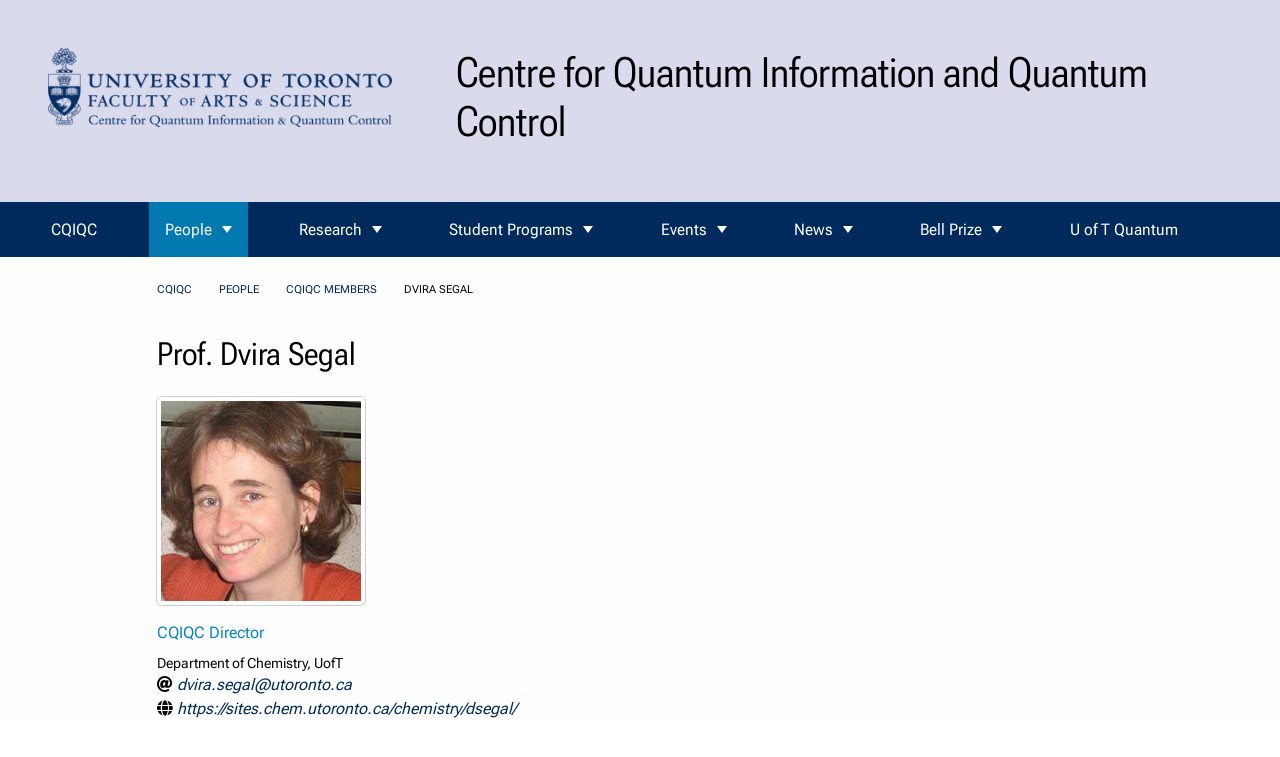

--- FILE ---
content_type: text/html; charset=utf-8
request_url: https://cqiqc.physics.utoronto.ca/people/cqiqc-members/dvira-segal/
body_size: 7400
content:


<!DOCTYPE html>
<html class="no-js" lang="en">

<head>
    
        <meta charset="UTF-8">
        <meta http-equiv="x-ua-compatible" content="ie=edge">
        <meta name="viewport" content="width=device-width, initial-scale=1.0"/>
        <link rel="icon" type="image/x-icon" sizes="16x16 32x32"
          href="/static/utphy_themes/favicon/favicon.ico">
        <title>
            
                
                    Dvira Segal
                
            
        </title>
        <meta name="description"
              content=""/>
    



    
    
    
        <link rel="stylesheet"
              href="/static/utphy_themes/dist/base/animate.min.css">
        <link rel="stylesheet"
              href="/static/utphy_themes/fonts/fontawesome-5/web-fonts-with-css/css/fontawesome-all.min.css">
        <link rel="stylesheet"
              href="/static/utphy_themes/dist/base/gutenberg.min.css"
              media="print">
        <link rel="stylesheet"
              href="/static/utphy_themes/dist/base/print.min.css"
              media="print"/>
        

<link rel="preload" href="/static/css/dist/styles.css" as="style">

        

<link rel="stylesheet" type="text/css" href="/static/css/dist/styles.css">

        
            <style>
                .light *,
                .light ul,
                .light li,
                .light i,
                .light h1,
                .light h2,
                .light h3,
                .light h4,
                .light h5,
                .light h6,
                .light p,
                .light a,
                .light a:hover {
                    color: #000000 !important;
                }

                .dark *,
                .dark ul,
                .dark li,
                .dark i,
                .dark h1,
                .dark h2,
                .dark h3,
                .dark h4,
                .dark h5,
                .dark h6,
                .dark p,
                .dark a,
                .dark a:hover {
                    color: #ffffff !important;
                }

                
                    #site-header {
                        background-color: #DADAED !important;
                    }

                

                
                    #site-footer {
                        background-color: #DADAED !important;
                    }
                
            </style>
        
    
    <link rel="stylesheet"
          href="/static/utphy_themes/dist/base/base.min.css"
          media="screen"/>

    <link rel="stylesheet"
          href="/static/utphy_themes/dist/foundation_grid/utphy_foundation.min.css"
          media="screen"/>

    
   
  <!-- extra css webcontent START -->
  
  <link rel="stylesheet" href="/static/utphy_webcontent/css/utphy_webcontent.min.css" />

  
  <link rel="stylesheet" href="/static/utphy_webcontent/css/x3dom.css" />
  <!-- extra css webcontent END -->

    
        <script defer
                src="/static/utphy_themes/dist/js/_hyperscript.min.js"></script>
        <script defer
                src="/static/utphy_themes/dist/js/alpine/cdn.min.js"></script>
        <script defer
                src="/static/utphy_themes/dist/js/htmx/htmx.min.js"></script>
        
    
    
    
        <!-- START Google tag (gtag.js) -->
        <script async
                src="https://www.googletagmanager.com/gtag/js?id=G-B6B2XYRQTY"></script>
        <script> window.dataLayer = window.dataLayer || [];

        function gtag() {
            dataLayer.push(arguments);
        }

        gtag('js', new Date());
        gtag('config', 'G-B6B2XYRQTY');
        </script>
        <!-- START Google tag (gtag.js) -->
    

</head>

<body hx-headers='{"X-CSRFToken": "Kly2vzZnZAIQrDqAFUuPLDLqNnAzewGl2Iy6PTziuZziKScmh4IZJ9PpOAN2GaTz"}'
      class="memberpage">
<span aria-label="skip to content"
      role="complementary">
<a class="show-on-focus"
   href="#site-main">Skip to Content</a>
</span>


<div class="contentWrapper

        memberpage">
    
    
        



<header class="header" id="site-header">
    <div class="logo-image">
        <a href="https://cqiqc.physics.utoronto.ca/">
            
                <img alt="CQIQC Blue Transparent" height="92" src="/media/images/CQIQC_Blue_Transparent.max-400x150.png" width="400">
            
        </a>
    </div>
    <div class="logo-text">
        <h1>
            
                Centre for Quantum Information and Quantum Control
            
        </h1>
    </div>

</header>



    

    
        

<nav id="site-nav" class="main-nav" data-sticky-container>
    <ul class="sticky"
        data-sticky
        data-sticky-on="small"
        data-margin-top="0"
        data-top-anchor="site-main:top"
        data-btm-anchor="site-footer:top">
        
            <li class="">
                <a href="/"
                >CQIQC</a>
                
            </li>
        
            <li class="is-active">
                <a href="/people/"
                >People</a>
                
                    

	<ul>
	
	    <li class="is-active">
	        <a href="/people/cqiqc-members/">CQIQC Members</a>
	        
	    </li>
	
	    <li class="">
	        <a href="/people/cqiqc-postdoctoral-fellows/">CQIQC Postdoctoral Fellows</a>
	        
	    </li>
	
	    <li class="">
	        <a href="/people/contact/">Contact</a>
	        
	    </li>
	
	    <li class="">
	        <a href="/people/cqiqc-undergraduate-summer-research-recipients/">CQIQC Undergraduate Summer Research Recipients</a>
	        
	    </li>
	
	    <li class="">
	        <a href="/people/visiting-professors/">Visiting Professors</a>
	        
	    </li>
	
	</ul>


                
            </li>
        
            <li class="">
                <a href="/research/"
                >Research</a>
                
                    

	<ul>
	
	    <li class="">
	        <a href="/research/research-areas/">Research Areas</a>
	        
	    </li>
	
	    <li class="">
	        <a href="/research/recent-publications/">Recent Publications</a>
	        
	    </li>
	
	    <li class="">
	        <a href="/research/call-for-proposals-collaborative-quantum-research-at-u-of-t-and-the-technion-cqrtt/">Collaborative Quantum Research at U of T and the Technion (CQRTT)</a>
	        
	    </li>
	
	    <li class="">
	        <a href="/research/industry-internships-for-students-and-postdocs/">Industry Internships Program</a>
	        
	    </li>
	
	</ul>


                
            </li>
        
            <li class="">
                <a href="/cqiqc-programs/"
                >Student Programs</a>
                
                    

	<ul>
	
	    <li class="">
	        <a href="/cqiqc-programs/training-activities/">Training Activities</a>
	        
	    </li>
	
	    <li class="">
	        <a href="/cqiqc-programs/undergraduates/">Undergraduates</a>
	        
	    </li>
	
	    <li class="">
	        <a href="/cqiqc-programs/graduate-students/">Graduate Students</a>
	        
	    </li>
	
	    <li class="">
	        <a href="/cqiqc-programs/postdoctoral-fellowships/">Postdoctoral Fellowships</a>
	        
	    </li>
	
	    <li class="">
	        <a href="/cqiqc-programs/visiting-scientists/">Visiting Scientists</a>
	        
	    </li>
	
	    <li class="">
	        <a href="/cqiqc-programs/graduate-courses-in-the-quantum-field/">Graduate Courses in Quantum</a>
	        
	    </li>
	
	</ul>


                
            </li>
        
            <li class="">
                <a href="/events/"
                >Events</a>
                
                    

	<ul>
	
	    <li class="">
	        <a href="/events/conferences/">Conferences</a>
	        
	    </li>
	
	    <li class="">
	        <a href="/events/quantum-tea/">Quantum Tea</a>
	        
	    </li>
	
	    <li class="">
	        <a href="https://www.physics.utoronto.ca/research/quantum-optics/cqiqc-seminars/">Seminar Series</a>
	        
	    </li>
	
	    <li class="">
	        <a href="/events/Workshop/">Workshops</a>
	        
	    </li>
	
	    <li class="">
	        <a href="/events/cqiqc-seminars-on-youtube/">CQIQC Seminars on YouTube</a>
	        
	    </li>
	
	    <li class="">
	        <a href="/events/quantum-calendar/">Quantum Calendar</a>
	        
	    </li>
	
	    <li class="">
	        <a href="/events/international-year-of-quantum-science-and-technology/">International Year of Quantum Science and Technology</a>
	        
	    </li>
	
	    <li class="">
	        <a href="/events/quantum-canada-events/">Canada&#x27;s Quantum Events</a>
	        
	    </li>
	
	</ul>


                
            </li>
        
            <li class="">
                <a href="/news/"
                >News</a>
                
                    

	<ul>
	
	    <li class="">
	        <a href="/news/recent-news/">Recent News</a>
	        
	    </li>
	
	    <li class="">
	        <a href="/news/cqiqc--newsletter/">Newsletter - CQIQC Connections</a>
	        
	    </li>
	
	</ul>


                
            </li>
        
            <li class="">
                <a href="/bell-prize/"
                >Bell Prize</a>
                
                    

	<ul>
	
	    <li class="">
	        <a href="/bell-prize/about/">About</a>
	        
	    </li>
	
	    <li class="">
	        <a href="/bell-prize/award-rules/">Award Rules</a>
	        
	    </li>
	
	    <li class="">
	        <a href="/bell-prize/nominations/">Call for Nominations</a>
	        
	    </li>
	
	    <li class="">
	        <a href="/bell-prize/selection-committee/">Selection Committee</a>
	        
	    </li>
	
	    <li class="">
	        <a href="/bell-prize/bell-prize-winners/">Bell Prize Winners</a>
	        
	    </li>
	
	</ul>


                
            </li>
        
            <li class="">
                <a href="/uoft-quantum/"
                >U of T Quantum</a>
                
            </li>
        
        

    </ul>
</nav>


    

    <section id="site-banner">
        
    



    </section>
    <main id="site-main" tabindex="-1">
        

            
                

<ul class="breadcrumbs">
    
        
    
        
            <li><a href=/>CQIQC</a></li>
        
    
        
            <li><a href=/people/>People</a></li>
        
    
        
            <li><a href=/people/cqiqc-members/>CQIQC Members</a></li>
        
    

    <li class=”is-active”>Dvira Segal</li>
</ul>

            

            
    

<div class="byline">
    
    
    
</div>


            
    

            
    <article>
        

            <header>
                <h2>
                    Prof.
                    Dvira Segal
                

                </h2>
            </header>

            <div class="article-content">
            <div class="member-header">
                <div class="member-photo-right">
                    <a href="https://cqiqc.physics.utoronto.ca/people/cqiqc-members/dvira-segal/"
                       alt="Dvira
      Segal profile page">
                        
                            
                            <img class="thumbnail"
                                 src="/media/images/DviraSegal.2e16d0ba.fill-200x200.jpg"
                                 alt="Dvira Segal">
                        

                    </a>
                </div>
                <div class="member-role">
                    CQIQC Director
                </div>

                <div class="member-info">
                    <div class="member-name">

                    </div>
                    
                    <div class="member-institution">
                        Department of Chemistry, UofT
                    </div>
                    <div class="member-address">
                        <address>
                            
                            
                                <div class="email">
                                    <i class="fas fa-at"></i>
                                    <a href="mailto:dvira.segal@utoronto.ca">dvira.segal@utoronto.ca</a>
                                </div>
                            
                            
                            
                                <div class="url">
                                    <i class="fas fa-globe"></i>
                                    <a href="https://sites.chem.utoronto.ca/chemistry/dsegal/">https://sites.chem.utoronto.ca/chemistry/dsegal/</a>
                                </div>
                            
                        </address>
                    </div>
                </div>
            </div>

            <div class="member-content">
                
                    <div class="member-interests">
                        <span class="label secondary">Interests</span>
                        Theory of open quantum systems, quantum transport, quantum thermodynamics, quantum stochastic processes</div>
                
                
                
                
            </div>
        
    </article>


        
        

    </main>
    <section aria-label="aside block"
             id="site-aside">
        
  
    
    


    <aside class="child-menu">
        <div class="title">Navigation</div>

        
        <ul class="vertical menu">
            <li class="ancestor"><a href="https://cqiqc.physics.utoronto.ca/people/cqiqc-members/"><i
                    class="fas fa-angle-up"></i> CQIQC Members</a>
            </li>
            
            
                
                    <li class=" active">
                        <a href="https://cqiqc.physics.utoronto.ca/people/cqiqc-members/dvira-segal/">
                            <span class="fas fa-angle-right" aria-hidden="true"></span> Dvira Segal
                        </a>

                        
                
                    <li class="">
                        <a href="https://cqiqc.physics.utoronto.ca/people/cqiqc-members/al%C3%A1n-aspuru-guzik/">
                            <span class="fas fa-angle-right" aria-hidden="true"></span> Alán Aspuru-Guzik
                        </a>

                        
                
                    <li class="">
                        <a href="https://cqiqc.physics.utoronto.ca/people/cqiqc-members/boris-braverman/">
                            <span class="fas fa-angle-right" aria-hidden="true"></span> Boris Braverman
                        </a>

                        
                
                    <li class="">
                        <a href="https://cqiqc.physics.utoronto.ca/people/cqiqc-members/paul-brumer/">
                            <span class="fas fa-angle-right" aria-hidden="true"></span> Paul Brumer
                        </a>

                        
                
                    <li class="">
                        <a href="https://cqiqc.physics.utoronto.ca/people/cqiqc-members/juan-felipe-carrasquilla/">
                            <span class="fas fa-angle-right" aria-hidden="true"></span> Juan Felipe Carrasquilla
                        </a>

                        
                
                    <li class="">
                        <a href="https://cqiqc.physics.utoronto.ca/people/cqiqc-members/man-duen-choi/">
                            <span class="fas fa-angle-right" aria-hidden="true"></span> Man-Duen Choi
                        </a>

                        
                
                    <li class="">
                        <a href="https://cqiqc.physics.utoronto.ca/people/cqiqc-members/prof-valentin-crepel/">
                            <span class="fas fa-angle-right" aria-hidden="true"></span> Prof. Valentin Crepel
                        </a>

                        
                
                    <li class="">
                        <a href="https://cqiqc.physics.utoronto.ca/people/cqiqc-members/sergio-de-la-barrera/">
                            <span class="fas fa-angle-right" aria-hidden="true"></span> Sergio de la Barrera
                        </a>

                        
                
                    <li class="">
                        <a href="https://cqiqc.physics.utoronto.ca/people/cqiqc-members/amr-helmy/">
                            <span class="fas fa-angle-right" aria-hidden="true"></span> Amr Helmy
                        </a>

                        
                
                    <li class="">
                        <a href="https://cqiqc.physics.utoronto.ca/people/cqiqc-members/artur-izmaylov/">
                            <span class="fas fa-angle-right" aria-hidden="true"></span> Artur Izmaylov
                        </a>

                        
                
                    <li class="">
                        <a href="https://cqiqc.physics.utoronto.ca/people/cqiqc-members/arno-jacobsen/">
                            <span class="fas fa-angle-right" aria-hidden="true"></span> Arno Jacobsen
                        </a>

                        
                
                    <li class="">
                        <a href="https://cqiqc.physics.utoronto.ca/people/cqiqc-members/daniel-james/">
                            <span class="fas fa-angle-right" aria-hidden="true"></span> Daniel James
                        </a>

                        
                
                    <li class="">
                        <a href="https://cqiqc.physics.utoronto.ca/people/cqiqc-members/raymond-kapral/">
                            <span class="fas fa-angle-right" aria-hidden="true"></span> Raymond Kapral
                        </a>

                        
                
                    <li class="">
                        <a href="https://cqiqc.physics.utoronto.ca/people/cqiqc-members/prof/">
                            <span class="fas fa-angle-right" aria-hidden="true"></span> Hae-Young Kee
                        </a>

                        
                
                    <li class="">
                        <a href="https://cqiqc.physics.utoronto.ca/people/cqiqc-members/yong-baek-kim/">
                            <span class="fas fa-angle-right" aria-hidden="true"></span> Yong-Baek Kim
                        </a>

                        
                
                    <li class="">
                        <a href="https://cqiqc.physics.utoronto.ca/people/cqiqc-members/young-june-kim/">
                            <span class="fas fa-angle-right" aria-hidden="true"></span> Young-June Kim
                        </a>

                        
                
                    <li class="">
                        <a href="https://cqiqc.physics.utoronto.ca/people/cqiqc-members/xiang-li/">
                            <span class="fas fa-angle-right" aria-hidden="true"></span> Xiang Li
                        </a>

                        
                
                    <li class="">
                        <a href="https://cqiqc.physics.utoronto.ca/people/cqiqc-members/anatole-von-lilienfeld/">
                            <span class="fas fa-angle-right" aria-hidden="true"></span> Anatole von Lilienfeld
                        </a>

                        
                
                    <li class="">
                        <a href="https://cqiqc.physics.utoronto.ca/people/cqiqc-members/hoi-kwong-lo/">
                            <span class="fas fa-angle-right" aria-hidden="true"></span> Hoi-Kwong Lo
                        </a>

                        
                
                    <li class="">
                        <a href="https://cqiqc.physics.utoronto.ca/people/cqiqc-members/arun-paramekanti/">
                            <span class="fas fa-angle-right" aria-hidden="true"></span> Arun Paramekanti
                        </a>

                        
                
                    <li class="">
                        <a href="https://cqiqc.physics.utoronto.ca/people/cqiqc-members/joyce-poon/">
                            <span class="fas fa-angle-right" aria-hidden="true"></span> Joyce Poon
                        </a>

                        
                
                    <li class="">
                        <a href="https://cqiqc.physics.utoronto.ca/people/cqiqc-members/li-qian/">
                            <span class="fas fa-angle-right" aria-hidden="true"></span> Li Qian
                        </a>

                        
                
                    <li class="">
                        <a href="https://cqiqc.physics.utoronto.ca/people/cqiqc-members/harry-ruda/">
                            <span class="fas fa-angle-right" aria-hidden="true"></span> Harry Ruda
                        </a>

                        
                
                    <li class="">
                        <a href="https://cqiqc.physics.utoronto.ca/people/cqiqc-members/thomas-scaffidi/">
                            <span class="fas fa-angle-right" aria-hidden="true"></span> Thomas Scaffidi
                        </a>

                        
                
                    <li class="">
                        <a href="https://cqiqc.physics.utoronto.ca/people/cqiqc-members/israel-michael-sigal/">
                            <span class="fas fa-angle-right" aria-hidden="true"></span> Prof. Israel Michael Sigal
                        </a>

                        
                
                    <li class="">
                        <a href="https://cqiqc.physics.utoronto.ca/people/cqiqc-members/john-sipe/">
                            <span class="fas fa-angle-right" aria-hidden="true"></span> John Sipe
                        </a>

                        
                
                    <li class="">
                        <a href="https://cqiqc.physics.utoronto.ca/people/cqiqc-members/aephraim-steinberg/">
                            <span class="fas fa-angle-right" aria-hidden="true"></span> Aephraim Steinberg
                        </a>

                        
                
                    <li class="">
                        <a href="https://cqiqc.physics.utoronto.ca/people/cqiqc-members/joseph-thywissen/">
                            <span class="fas fa-angle-right" aria-hidden="true"></span> Joseph Thywissen
                        </a>

                        
                
                    <li class="">
                        <a href="https://cqiqc.physics.utoronto.ca/people/cqiqc-members/sorin-p-voinigescu/">
                            <span class="fas fa-angle-right" aria-hidden="true"></span> Sorin P. Voinigescu
                        </a>

                        
                
                    <li class="">
                        <a href="https://cqiqc.physics.utoronto.ca/people/cqiqc-members/amar-vutha/">
                            <span class="fas fa-angle-right" aria-hidden="true"></span> Amar Vutha
                        </a>

                        
                
                    <li class="">
                        <a href="https://cqiqc.physics.utoronto.ca/people/cqiqc-members/john-wei/">
                            <span class="fas fa-angle-right" aria-hidden="true"></span> John Wei
                        </a>

                        
                
                    <li class="">
                        <a href="https://cqiqc.physics.utoronto.ca/people/cqiqc-members/nathan-wiebe/">
                            <span class="fas fa-angle-right" aria-hidden="true"></span> Nathan Wiebe
                        </a>

                        
                
                    <li class="">
                        <a href="https://cqiqc.physics.utoronto.ca/people/cqiqc-members/henry-yuen/">
                            <span class="fas fa-angle-right" aria-hidden="true"></span> Henry Yuen
                        </a>

                        
                
                    <li class="">
                        <a href="https://cqiqc.physics.utoronto.ca/people/cqiqc-members/dr/">
                            <span class="fas fa-angle-right" aria-hidden="true"></span> Anna Dyring
                        </a>

                        
                
                    <li class="">
                        <a href="https://cqiqc.physics.utoronto.ca/people/cqiqc-members/cqiqc-associates/">
                            <span class="fas fa-angle-right" aria-hidden="true"></span> CQIQC Associates
                        </a>

                        
                
               
            
        </ul>
    </aside>




  

    </section>

    <footer aria-label="Site footer" id="site-footer">
        
            

    
        <section id="footer-message"
                 class="flex flex-row gap-4 justify-around items-center m-4 md:m-12 p-4 md:p-8 border border-gray-500 rounded">
            <div class="text-center">
                UofT community members please email quantum@utoronto.ca to join our mailing list and stay updated on the latest quantum research and events.
            </div>
            <div class="flex-none">
                
                
                    <div title="send email to: quantum@utoronto.ca">
                        <svg xmlns="http://www.w3.org/2000/svg" fill="none"
                             viewBox="0 0 24 24" stroke-width="1.5"
                             stroke="currentColor"
                             class="inline-block size-6 mr-2">
                            <path stroke-linecap="round" stroke-linejoin="round"
                                  d="M16.5 12a4.5 4.5 0 1 1-9 0 4.5 4.5 0 0 1 9 0Zm0 0c0 1.657 1.007 3 2.25 3S21 13.657 21 12a9 9 0 1 0-2.636 6.364M16.5 12V8.25"/>
                        </svg>
                        <a href="mailto:quantum@utoronto.ca">email
                        </a>
                    </div>
                
            </div>
        </section>
    

<section
        class="flex flex-col md:flex-row items-center md:items-start justify-around gap-4 md:my-8">
    <div id="quick-links">
        
    </div>
    <div class="site-settings">
        <div class="flex flex-col gap-2">
            

            
            
                <div>
                    
                        <svg xmlns="http://www.w3.org/2000/svg" fill="none"
                             viewBox="0 0 24 24" stroke-width="1.5"
                             stroke="currentColor"
                             class="size-6 inline-block mr-2">
                            <path stroke-linecap="round" stroke-linejoin="round"
                                  d="M8.25 9V5.25A2.25 2.25 0 0 1 10.5 3h6a2.25 2.25 0 0 1 2.25 2.25v13.5A2.25 2.25 0 0 1 16.5 21h-6a2.25 2.25 0 0 1-2.25-2.25V15M12 9l3 3m0 0-3 3m3-3H2.25"/>
                        </svg>
                        
                        
                            <a class="admin"
                               href="/admin/login/?next=https://cqiqc.physics.utoronto.ca/people/cqiqc-members/dvira-segal/">login</a>
                        
                    
                </div>
                <div>
                    <svg xmlns="http://www.w3.org/2000/svg" fill="none"
                         viewBox="0 0 24 24" stroke-width="1.5"
                         stroke="currentColor" class="size-6 inline-block mr-2">
                        <path stroke-linecap="round" stroke-linejoin="round"
                              d="M9.879 7.519c1.171-1.025 3.071-1.025 4.242 0 1.172 1.025 1.172 2.687 0 3.712-.203.179-.43.326-.67.442-.745.361-1.45.999-1.45 1.827v.75M21 12a9 9 0 1 1-18 0 9 9 0 0 1 18 0Zm-9 5.25h.008v.008H12v-.008Z"/>
                    </svg>

                    <a href="/help">help</a>
                </div>
            
        </div>
    </div>
    <div class="dept-info">
        
            
    <div class="social-media">
        <ul class="menu simple align-center">
            
                <li title="send email">
                    <a href="mailto:quantum@utoronto.ca" aria-label="send email">
                        <svg xmlns="http://www.w3.org/2000/svg" width="24"
                             height="24" viewBox="0 0 24 24" fill="none"
                             stroke="currentColor" stroke-width="2"
                             stroke-linecap="round" stroke-linejoin="round"
                             class="icon icon-tabler icons-tabler-outline icon-tabler-mail">
                            <path stroke="none" d="M0 0h24v24H0z" fill="none"/>
                            <path d="M3 7a2 2 0 0 1 2 -2h14a2 2 0 0 1 2 2v10a2 2 0 0 1 -2 2h-14a2 2 0 0 1 -2 -2v-10z"/>
                            <path d="M3 7l9 6l9 -6"/>
                        </svg>
                        <span class="sr-only">send email</span>
                    </a>
                </li>
            
            
                <li title="linkedIn">
                    <a href="https://www.linkedin.com/company/101278957"
                       aria-label="visit linkedIn page">
                        <svg xmlns="http://www.w3.org/2000/svg" width="24"
                             height="24" viewBox="0 0 24 24" fill="none"
                             stroke="currentColor" stroke-width="2"
                             stroke-linecap="round" stroke-linejoin="round"
                             class="icon icon-tabler icons-tabler-outline icon-tabler-brand-linkedin">
                            <path stroke="none" d="M0 0h24v24H0z" fill="none"/>
                            <path d="M8 11v5"/>
                            <path d="M8 8v.01"/>
                            <path d="M12 16v-5"/>
                            <path d="M16 16v-3a2 2 0 1 0 -4 0"/>
                            <path d="M3 7a4 4 0 0 1 4 -4h10a4 4 0 0 1 4 4v10a4 4 0 0 1 -4 4h-10a4 4 0 0 1 -4 -4z"/>
                        </svg>
                        <span class="sr-only">visit linked in page</span>
                    </a>
                </li>
            
            
                <li title="facebook">
                    <a href="https://www.facebook.com/PhysicsUofT/"
                       aria-label="visit facebook page">
                        <svg xmlns="http://www.w3.org/2000/svg" width="24"
                             height="24" viewBox="0 0 24 24" fill="none"
                             stroke="currentColor" stroke-width="2"
                             stroke-linecap="round" stroke-linejoin="round"
                             class="icon icon-tabler icons-tabler-outline icon-tabler-brand-facebook">
                            <path stroke="none" d="M0 0h24v24H0z" fill="none"/>
                            <path d="M7 10v4h3v7h4v-7h3l1 -4h-4v-2a1 1 0 0 1 1 -1h3v-4h-3a5 5 0 0 0 -5 5v2h-3"/>
                        </svg>
                        <span class="sr-only">visit facebook page</span>
                    </a>
                </li>
            
            
            
                <li title="Bluesky">
                    <a href="https://bsky.app/profile/cqiqc-uoft.bsky.social"
                       aria-label="visit bluesky">
                        <svg xmlns="http://www.w3.org/2000/svg" width="24"
                             height="24" viewBox="0 0 24 24" fill="none"
                             stroke="currentColor" stroke-width="2"
                             stroke-linecap="round" stroke-linejoin="round"
                             class="icon icon-tabler icons-tabler-outline icon-tabler-brand-bluesky">
                            <path stroke="none" d="M0 0h24v24H0z" fill="none"/>
                            <path d="M6.335 5.144c-1.654 -1.199 -4.335 -2.127 -4.335 .826c0 .59 .35 4.953 .556 5.661c.713 2.463 3.13 2.75 5.444 2.369c-4.045 .665 -4.889 3.208 -2.667 5.41c1.03 1.018 1.913 1.59 2.667 1.59c2 0 3.134 -2.769 3.5 -3.5c.333 -.667 .5 -1.167 .5 -1.5c0 .333 .167 .833 .5 1.5c.366 .731 1.5 3.5 3.5 3.5c.754 0 1.637 -.571 2.667 -1.59c2.222 -2.203 1.378 -4.746 -2.667 -5.41c2.314 .38 4.73 .094 5.444 -2.369c.206 -.708 .556 -5.072 .556 -5.661c0 -2.953 -2.68 -2.025 -4.335 -.826c-2.293 1.662 -4.76 5.048 -5.665 6.856c-.905 -1.808 -3.372 -5.194 -5.665 -6.856z"/>
                        </svg>
                        <span class="sr-only">visit bluesky profile</span>
                    </a>
                </li>
            
            
                <li title="instagram">
                    <a href="https://www.instagram.com/uoftphysics"
                       aria-label="visit instagram">
                        <svg  xmlns="http://www.w3.org/2000/svg"  width="24"  height="24"  viewBox="0 0 24 24"  fill="none"  stroke="currentColor"  stroke-width="2"  stroke-linecap="round"  stroke-linejoin="round"  class="icon icon-tabler icons-tabler-outline icon-tabler-brand-instagram"><path stroke="none" d="M0 0h24v24H0z" fill="none"/><path d="M4 8a4 4 0 0 1 4 -4h8a4 4 0 0 1 4 4v8a4 4 0 0 1 -4 4h-8a4 4 0 0 1 -4 -4z" /><path d="M9 12a3 3 0 1 0 6 0a3 3 0 0 0 -6 0" /><path d="M16.5 7.5v.01" /></svg>
                        <span class="sr-only">visit instagram</span>
                    </a>
                </li>
            
            
                <li title="youtube">
                    <a href="https://www.youtube.com/channel/UCoFeY14LJ2GtwvEd9slGJKw/featured"
                       aria-label="visit youtube">
                     <svg  xmlns="http://www.w3.org/2000/svg"  width="24"  height="24"  viewBox="0 0 24 24"  fill="none"  stroke="currentColor"  stroke-width="2"  stroke-linecap="round"  stroke-linejoin="round"  class="icon icon-tabler icons-tabler-outline icon-tabler-brand-youtube"><path stroke="none" d="M0 0h24v24H0z" fill="none"/><path d="M2 8a4 4 0 0 1 4 -4h12a4 4 0 0 1 4 4v8a4 4 0 0 1 -4 4h-12a4 4 0 0 1 -4 -4v-8z" /><path d="M10 9l5 3l-5 3z" /></svg>
                        <span class="sr-only">visit youtube</span>
                    </a>
                </li>
                </ul>
            
    </div>


        
        <div class="logo-footer">
            
                

                    <a href="




                            https://cqiqc.physics.utoronto.ca/">
                        
                            <img alt="CQIQC logo" height="150" src="/media/images/CQIQC-logo.max-400x150.png" width="150">
                        
                    </a>
                
            
        </div>
    </div>
</section>



        
        
            <section class="colophon">
    <a href="https://pcs.physics.utoronto.ca">
        Physics Computing Services &copy; 2026
    </a>
</section>

        
    </footer>
</div>


    
    
    <script src="/static/utphy_themes/dist/js/jquery.min.js"></script>
    <script src="/static/utphy_themes/dist/js/colourBrightness/jquery.colourbrightness.min.js"></script>
    <script src="/static/utphy_themes/dist/js/utphy_themes.min.js"></script>
    <script src="/static/utphy_themes/dist/js/accessible_menu.js"></script>

    <script src="/static/utphy_themes/dist/js/what-input.min.js"></script>
    <script src="/static/utphy_themes/dist/js/foundation.min.js"></script>

    <script src="/static/utphy_themes/dist/foundation_grid/utphy_foundation.min.js"></script>


    
   

  
  <script src="/static/utphy_webcontent/js/x3dom.js"></script>

  
  <script type="text/javascript" src="/static/utphy_webcontent/js/highlight/highlight.pack.js"></script>
  <script type="text/javascript">
    hljs.initHighlightingOnLoad()
  </script>

  
  <script type="text/javascript" async src="/static/utphy_webcontent/js/mathjax/tex-chtml.js?config=TeX-AMS-MML_HTMLorMML"></script>

  
  <script src="/static/utphy_webcontent/js/jquery.toc/jquery.toc.js"></script>
  

     
        <script>
            /* show menu if there is no alternate listing of the sub page content.
            page.choose listing has the options: no_display, list_display, card_display
            if the listing is set to 'no_listing' the menu should show up by default
            to offer an option to drill down in the subsections. */
            document.getElementById("site-aside").style.display = "none";
        </script>
    


</body>

</html>

--- FILE ---
content_type: text/css
request_url: https://cqiqc.physics.utoronto.ca/static/utphy_themes/dist/base/gutenberg.min.css
body_size: 5144
content:
/*!
 * Gutenberg
 *
 * MIT Fabien Sa
 * https://github.com/BafS/Gutenberg
 *//*! normalize.css v8.0.1 | MIT License | github.com/necolas/normalize.css */html{line-height:1.15;-webkit-text-size-adjust:100%}body{margin:0}main{display:block}h1{font-size:2em;margin:.67em 0}hr{box-sizing:content-box;height:0;overflow:visible}pre{font-family:monospace,monospace;font-size:1em}a{background-color:transparent}abbr[title]{border-bottom:none;text-decoration:underline;text-decoration:underline dotted}b,strong{font-weight:bolder}code,kbd,samp{font-family:monospace,monospace;font-size:1em}small{font-size:80%}sub,sup{font-size:75%;line-height:0;position:relative;vertical-align:baseline}sub{bottom:-0.25em}sup{top:-0.5em}img{border-style:none}button,input,optgroup,select,textarea{font-family:inherit;font-size:100%;line-height:1.15;margin:0}button,input{overflow:visible}button,select{text-transform:none}button,[type=button],[type=reset],[type=submit]{-webkit-appearance:button}button::-moz-focus-inner,[type=button]::-moz-focus-inner,[type=reset]::-moz-focus-inner,[type=submit]::-moz-focus-inner{border-style:none;padding:0}button:-moz-focusring,[type=button]:-moz-focusring,[type=reset]:-moz-focusring,[type=submit]:-moz-focusring{outline:1px dotted ButtonText}fieldset{padding:.35em .75em .625em}legend{box-sizing:border-box;color:inherit;display:table;max-width:100%;padding:0;white-space:normal}progress{vertical-align:baseline}textarea{overflow:auto}[type=checkbox],[type=radio]{box-sizing:border-box;padding:0}[type=number]::-webkit-inner-spin-button,[type=number]::-webkit-outer-spin-button{height:auto}[type=search]{-webkit-appearance:textfield;outline-offset:-2px}[type=search]::-webkit-search-decoration{-webkit-appearance:none}::-webkit-file-upload-button{-webkit-appearance:button;font:inherit}details{display:block}summary{display:list-item}template{display:none}[hidden]{display:none}*{-moz-box-sizing:border-box;-webkit-box-sizing:border-box;box-sizing:border-box}*,*:before,*:after,p:first-letter,div:first-letter,blockquote:first-letter,li:first-letter,p:first-line,div:first-line,blockquote:first-line,li:first-line{background:rgba(0,0,0,0) !important;box-shadow:none !important;text-shadow:none !important}html{font-size:16px;margin:0;padding:0}body{-moz-osx-font-smoothing:grayscale;-webkit-font-smoothing:antialiased;background:#fff !important;color:#000 !important;font-family:"Helvetica Neue",Helvetica,Arial,sans-serif;font-size:1rem;line-height:1.5;margin:0 auto;text-rendering:optimizeLegibility}p,blockquote,table,ul,ol,dl{margin-bottom:1.5rem;margin-top:0}p:last-child,ul:last-child,ol:last-child{margin-bottom:0}h1,h2,h3,h4,h5,h6{color:#000;font-family:"Helvetica Neue",Helvetica,Arial,sans-serif;line-height:1.2;margin-bottom:.75rem;margin-top:0}h1{font-size:2.5rem}h2{font-size:2rem}h3{font-size:1.75rem}h4{font-size:1.5rem}h5{font-size:1.25rem}h6{font-size:1rem}a,a:visited{color:#000;text-decoration:underline;word-wrap:break-word}table{border-collapse:collapse}thead{display:table-header-group}table,th,td{border-bottom:1px solid #000}td,th{padding:8px 16px;page-break-inside:avoid}code,pre,kbd{border:1px solid #bbb;font-family:Menlo,Monaco,Consolas,"Courier New",monospace;font-size:85%}code,kbd{padding:3px}pre{margin-bottom:1.5rem;padding:10px 12px}pre code,pre kbd{border:0}::-webkit-input-placeholder{color:rgba(0,0,0,0)}:-moz-placeholder{color:rgba(0,0,0,0)}::-moz-placeholder{color:rgba(0,0,0,0)}:-ms-input-placeholder{color:rgba(0,0,0,0)}blockquote{border:0;border-left:5px solid #bbb;margin-left:1px;padding:12px 1.5rem}[dir=rtl] blockquote{border-left:0;border-right:5px solid #bbb;margin-left:0;margin-right:1px}blockquote:first-child{margin-top:0}blockquote p:last-child,blockquote ul:last-child,blockquote ol:last-child{margin-bottom:0}blockquote footer{display:block;font-size:80%}img{border:0;display:block;max-width:100% !important;vertical-align:middle}hr{border:0;border-bottom:2px solid #bbb;height:0;margin:2.25rem 0;padding:0}dt{font-weight:bold}dd{margin:0;margin-bottom:.75rem}abbr[title],acronym[title]{border:0;text-decoration:none}table,blockquote,pre,code,figure,li,hr,ul,ol,a,tr{page-break-inside:avoid}h2,h3,h4,p,a{orphans:3;widows:3}h1,h2,h3,h4,h5,h6{page-break-after:avoid;page-break-inside:avoid}h1+p,h2+p,h3+p{page-break-before:avoid}img{page-break-after:auto;page-break-before:auto;page-break-inside:avoid}pre{white-space:pre-wrap !important;word-wrap:break-word}body{padding-bottom:2.54cm;padding-left:1.8cm;padding-right:1.8cm;padding-top:2.54cm}a[href^=http]:after,a[href^=ftp]:after{content:" (" attr(href) ")";font-size:80%}a[href$=".jpg"]:after,a[href$=".jpeg"]:after,a[href$=".gif"]:after,a[href$=".png"]:after{display:none}abbr[title]:after,acronym[title]:after{content:" (" attr(title) ")"}.page-break,.break-before,.page-break-before{page-break-before:always}.break-after,.page-break-after{page-break-after:always}.avoid-break-inside{page-break-inside:avoid}.no-print{display:none}a.no-reformat:after{content:""}abbr[title].no-reformat:after,acronym[title].no-reformat:after{content:""}.no-reformat abbr:after,.no-reformat acronym:after,.no-reformat a:after{content:""}